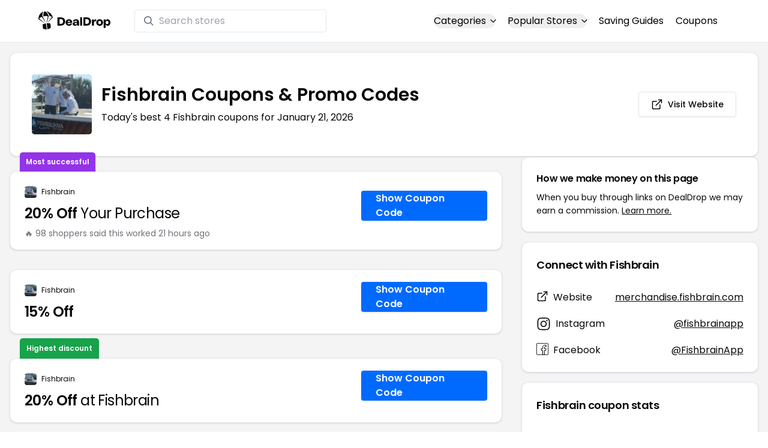

--- FILE ---
content_type: application/javascript
request_url: https://www.dealdrop.com/_app/immutable/chunks/card-footer.r_MQ6-NS.js
body_size: 1069
content:
import{s as I,c as D,H as _,f as E,h as N,j as P,e as m,Q as h,i as V,z as b,u as k,g as S,d as j,C as A,F as v,I as q,J as C}from"./scheduler.DlVkZLoS.js";import{S as z,i as F,t as H,b as J}from"./index.B9YXTKJh.js";import{g as Q}from"./spread.CgU5AtxT.js";import{c as g}from"./index.BUcuZLNH.js";function B(l){let e,i,a,c,t;const r=l[3].default,n=D(r,l,l[2],null);let s=[{class:i=g("rounded-xl border bg-card text-card-foreground shadow",l[0])},l[1]],u={};for(let o=0;o<s.length;o+=1)u=_(u,s[o]);return{c(){e=E("div"),n&&n.c(),this.h()},l(o){e=N(o,"DIV",{class:!0});var d=P(e);n&&n.l(d),d.forEach(m),this.h()},h(){h(e,u)},m(o,d){V(o,e,d),n&&n.m(e,null),a=!0,c||(t=[b(e,"click",l[4]),b(e,"focusin",l[5]),b(e,"focusout",l[6]),b(e,"mouseenter",l[7]),b(e,"mouseleave",l[8])],c=!0)},p(o,[d]){n&&n.p&&(!a||d&4)&&k(n,r,o,o[2],a?j(r,o[2],d,null):S(o[2]),null),h(e,u=Q(s,[(!a||d&1&&i!==(i=g("rounded-xl border bg-card text-card-foreground shadow",o[0])))&&{class:i},d&2&&o[1]]))},i(o){a||(H(n,o),a=!0)},o(o){J(n,o),a=!1},d(o){o&&m(e),n&&n.d(o),c=!1,A(t)}}}function G(l,e,i){const a=["class"];let c=v(e,a),{$$slots:t={},$$scope:r}=e,{class:n=void 0}=e;function s(f){C.call(this,l,f)}function u(f){C.call(this,l,f)}function o(f){C.call(this,l,f)}function d(f){C.call(this,l,f)}function p(f){C.call(this,l,f)}return l.$$set=f=>{e=_(_({},e),q(f)),i(1,c=v(e,a)),"class"in f&&i(0,n=f.class),"$$scope"in f&&i(2,r=f.$$scope)},[n,c,r,t,s,u,o,d,p]}class X extends z{constructor(e){super(),F(this,e,G,B,I,{class:0})}}function K(l){let e,i,a;const c=l[3].default,t=D(c,l,l[2],null);let r=[{class:i=g("p-6 pt-0",l[0])},l[1]],n={};for(let s=0;s<r.length;s+=1)n=_(n,r[s]);return{c(){e=E("div"),t&&t.c(),this.h()},l(s){e=N(s,"DIV",{class:!0});var u=P(e);t&&t.l(u),u.forEach(m),this.h()},h(){h(e,n)},m(s,u){V(s,e,u),t&&t.m(e,null),a=!0},p(s,[u]){t&&t.p&&(!a||u&4)&&k(t,c,s,s[2],a?j(c,s[2],u,null):S(s[2]),null),h(e,n=Q(r,[(!a||u&1&&i!==(i=g("p-6 pt-0",s[0])))&&{class:i},u&2&&s[1]]))},i(s){a||(H(t,s),a=!0)},o(s){J(t,s),a=!1},d(s){s&&m(e),t&&t.d(s)}}}function L(l,e,i){const a=["class"];let c=v(e,a),{$$slots:t={},$$scope:r}=e,{class:n=void 0}=e;return l.$$set=s=>{e=_(_({},e),q(s)),i(1,c=v(e,a)),"class"in s&&i(0,n=s.class),"$$scope"in s&&i(2,r=s.$$scope)},[n,c,r,t]}class Y extends z{constructor(e){super(),F(this,e,L,K,I,{class:0})}}function M(l){let e,i,a;const c=l[3].default,t=D(c,l,l[2],null);let r=[{class:i=g("flex items-center p-6 pt-0",l[0])},l[1]],n={};for(let s=0;s<r.length;s+=1)n=_(n,r[s]);return{c(){e=E("div"),t&&t.c(),this.h()},l(s){e=N(s,"DIV",{class:!0});var u=P(e);t&&t.l(u),u.forEach(m),this.h()},h(){h(e,n)},m(s,u){V(s,e,u),t&&t.m(e,null),a=!0},p(s,[u]){t&&t.p&&(!a||u&4)&&k(t,c,s,s[2],a?j(c,s[2],u,null):S(s[2]),null),h(e,n=Q(r,[(!a||u&1&&i!==(i=g("flex items-center p-6 pt-0",s[0])))&&{class:i},u&2&&s[1]]))},i(s){a||(H(t,s),a=!0)},o(s){J(t,s),a=!1},d(s){s&&m(e),t&&t.d(s)}}}function O(l,e,i){const a=["class"];let c=v(e,a),{$$slots:t={},$$scope:r}=e,{class:n=void 0}=e;return l.$$set=s=>{e=_(_({},e),q(s)),i(1,c=v(e,a)),"class"in s&&i(0,n=s.class),"$$scope"in s&&i(2,r=s.$$scope)},[n,c,r,t]}class Z extends z{constructor(e){super(),F(this,e,O,M,I,{class:0})}}export{X as C,Y as a,Z as b};
